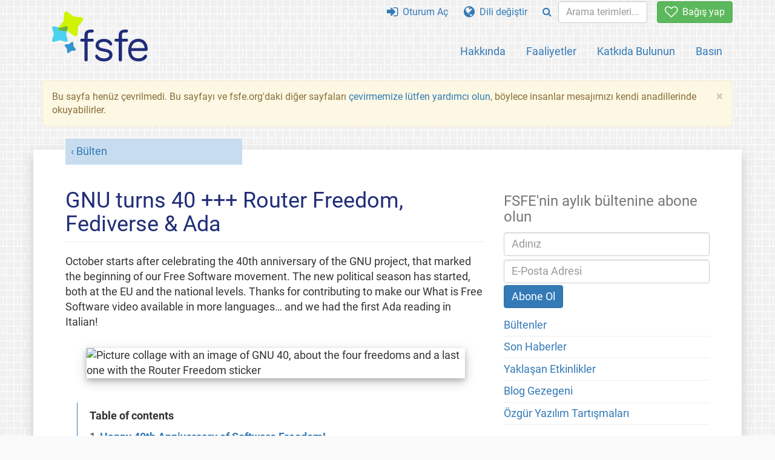

--- FILE ---
content_type: text/html; charset=UTF-8
request_url: https://fsfe.org/news/nl/nl-202310.tr.html
body_size: 8312
content:
<!DOCTYPE html>
<html lang="tr" class="tr no-js
      "><head><meta http-equiv="Content-Type" content="text/html; charset=utf-8"><meta name="robots" content="noindex"><meta name="viewport" content='width=device-width, initial-scale=1.0"'><meta http-equiv="X-UA-Compatible" content="IE=edge"><link rel="stylesheet" media="all" href="/look/main.css?20230215" type="text/css"><link rel="stylesheet" media="print" href="/look/print.css" type="text/css"><link rel="icon" href="/graphics/fsfe.ico" type="image/x-icon"><link rel="apple-touch-icon" href="/graphics/touch-icon.png" type="image/png"><link rel="apple-touch-icon-precomposed" href="/graphics/touch-icon.png" type="image/png"><link rel="alternate" title="FSFE " href="/news/news.tr.rss" type="application/rss+xml"><link rel="alternate" title="FSFE " href="/events/events.tr.rss" type="application/rss+xml"><link type="text/html" rel="alternate" hreflang="de" lang="de" href="/news/nl/nl-202310.de.html" title="Deutsch"><link type="text/html" rel="alternate" hreflang="en" lang="en" href="/news/nl/nl-202310.en.html" title="English"><link type="text/html" rel="alternate" hreflang="es" lang="es" href="/news/nl/nl-202310.es.html" title="Español"><meta name="description" content="October starts after celebrating the 40th anniversary of the GNU project, that marked the beginning of our Free Software movement. The new political season..."><meta name="fediverse:creator" content="@fsfe@mastodon.social"><meta name="twitter:card" content="summary_large_image"><meta name="twitter:site" content="@fsfe"><meta name="twitter:image" content="https://pics.fsfe.org/uploads/medium/46/5a/24fbaea61a994d4202544b8ebdd3.png"><meta name="twitter:image:alt" content="Picture collage with an image of GNU 40, about the four freedoms and a last one with the Router Freedom sticker"><meta name="twitter:title" content="GNU turns 40 +++ Router Freedom, Fediverse &amp; Ada - FSFE"><meta name="twitter:description" content="October starts after celebrating the 40th anniversary of the GNU project, that marked the beginning of our Free Software movement. The new political season..."><meta property="og:type" content="article"><meta property="og:site_name" content="FSFE - Free Software Foundation Europe"><meta property="og:image" content="https://pics.fsfe.org/uploads/medium/46/5a/24fbaea61a994d4202544b8ebdd3.png"><meta property="og:image:alt" content="Picture collage with an image of GNU 40, about the four freedoms and a last one with the Router Freedom sticker"><meta property="og:locale" content="tr"><meta property="og:url" content="https://fsfe.org/news/nl/nl-202310.html"><meta property="og:title" content="GNU turns 40 +++ Router Freedom, Fediverse &amp; Ada - FSFE"><meta property="og:description" content="October starts after celebrating the 40th anniversary of the GNU project, that marked the beginning of our Free Software movement. The new political season..."><script src="/scripts/thirdparty/jquery.min.js"></script><script src="/scripts/thirdparty/modernizr.custom.65251.js"></script><title>GNU turns 40 +++ Router Freedom, Fediverse &amp; Ada - FSFE</title></head><body class="news"><!--This file was generated by an XSLT script. Please do not edit.--><nav id="translations" class="alert"><a class="close" data-toggle="collapse" data-target="#translations" href="#">
          ×
        </a><a class="contribute-translation" href="/contribute/translators/index.tr.html">Bu sayfayı çevir?</a><ul><li><a href="/news/nl/nl-202310.de.html">Deutsch</a></li><li><a href="/news/nl/nl-202310.en.html">English</a></li><li><a href="/news/nl/nl-202310.es.html">Español</a></li></ul></nav><header id="top"><div id="masthead"><a id="logo" aria-label="FSFE Logo" href="/"><span>Avrupa Özgür Yazılım Vakfı</span></a></div><nav id="menu"><p>Git:</p><ul id="direct-links"><li id="direct-to-menu-list"><a href="#menu-list">Menü</a></li><li id="direct-to-content"><a href="#content">İçerik</a></li><li id="direct-to-page-info"><a href="#page-info">Sayfa bilgisi</a></li></ul><input type="checkbox" id="burger"><label for="burger"><i class="fa fa-bars fa-lg"></i></label><div id="menu-list"><ul><li id="menu-donate"><a href="https://my.fsfe.org/donate?referrer=https://fsfe.org/news/nl/nl-202310.html"><i class="fa fa-heart-o fa-lg"></i> Bağış yap</a></li></ul><ul id="menu-sections"><li><a href="/about/about.tr.html">Hakkında</a></li><li><a href="/activities/activities.tr.html">Faaliyetler</a></li><li><a href="/contribute/contribute.tr.html">Katkıda Bulunun</a></li><li class="visible-xs"><a href="/news/news.tr.html">Son Haberler</a></li><li class="visible-xs"><a href="/events/events.tr.html">Yaklaşan Etkinlikler</a></li><li class="visible-xs"><a href="/news/podcast.tr.html">Podcast</a></li><li><a href="/press/press.tr.html">Basın</a></li></ul><ul><li><a href="https://my.fsfe.org/"><i class="fa fa-sign-in fa-lg"></i> Oturum Aç</a></li><li id="menu-translations"><a href="#translations" data-toggle="collapse" data-target="#translations"><i class="fa fa-globe fa-lg"></i> Dili değiştir</a></li><li id="menu-search-box"><form method="GET" action="/search/search.tr.html"><div class="input-group"><div class="input-group-btn"><button class="btn btn-primary" type="submit" aria-label="Search"><i class="fa fa-search"></i></button></div><input placeholder="Arama terimleri..." type="text" name="q" size="10" class="form-control"></div></form></li></ul></div></nav></header><div id="notifications"><div class="alert warning yellow"><a class="close" data-dismiss="alert" href="#" aria-hidden="true">
            ×
          </a><p>
    Bu sayfa henüz çevrilmedi. Bu sayfayı ve fsfe.org'daki diğer sayfaları
    <a href="/contribute/translators/translators.tr.html">çevirmemize lütfen yardımcı olun</a>,
  	böylece insanlar mesajımızı kendi anadillerinde okuyabilirler.
  </p></div><div id="infobox"></div></div><main><div id="content" lang="en" class="h-entry"><p id="category"><a href="/news/newsletter.tr.html">Bülten</a></p><h1 id="id-gnu-turns-40-+++-router-freedom-fediverse-&amp;-ada">GNU turns 40 +++ Router Freedom, Fediverse &amp; Ada</h1><p>October starts after celebrating the 40th anniversary of the GNU 
project, that marked the beginning of our Free Software movement. The 
new political season has started, both at the EU and the national 
levels. Thanks for contributing to make our What is Free Software video 
available in more languages… and we had the first Ada reading in 
Italian!
</p><figure><img src="https://pics.fsfe.org/uploads/medium/46/5a/24fbaea61a994d4202544b8ebdd3.png" alt="Picture collage with an image of GNU 40, about the four freedoms and a last one with the Router Freedom sticker"></figure><div class="toc"><p>Table of contents</p><ol><li><a href="#Happy-40th-Anniversary-of-Software-Freedom!"><strong>Happy 40th Anniversary of Software Freedom!</strong></a></li><li><a href="#Router-Freedom-German-telcos-want-to-exclude-fiber"><strong>Router Freedom: German telcos want to exclude fiber</strong></a></li><li><a href="#Sovereign-workspace-openDesk-German-Ministry-of-the-Interior-provides-answers"><strong>Sovereign workspace openDesk: German Ministry of the Interior provides answers</strong></a></li><li><a href="#EU-Digital-sovereignty-&amp;-Interoperability-What-about-the-role-of-Free-Software"><strong>EU: Digital sovereignty &amp; Interoperability. What about the role of Free Software?</strong></a></li><li><a href="#Fediverse-Symposium-&amp;-FediGov"><strong>Fediverse Symposium &amp; FediGov</strong></a></li><li><a href="#Software-Freedom-Day-Ada-goes-to-Italy-ice-cream-and-inclusiveness-included!"><strong>Software Freedom Day: Ada goes to Italy - ice cream and inclusiveness included!</strong></a></li><li><a href="#The-Netherlands-Important-points-for-the-election"><strong>The Netherlands: Important points for the election</strong></a></li><li><a href="#What-is-Free-Software-video-Thanks-for-a-successful-campaign"><strong>What is #FreeSoftware video - Thanks for a successful campaign!</strong></a></li><li><a href="#Take-action-Ada-Lovelace-Day"><strong>Take action! Ada Lovelace Day</strong></a></li><li><a href="#Save-the-date-SFScon"><strong>Save the date! SFScon</strong></a></li><li><a href="#Quote-of-the-month"><strong>Quote of the month</strong></a></li><li><a href="#Contribute-to-our-Newsletter"><strong>Contribute to our Newsletter</strong></a></li></ol></div><h3 id="#Happy-40th-Anniversary-of-Software-Freedom!">Happy 40th Anniversary of Software Freedom!</h3><p>For four decades <a href="/news/2023/news-2020926-01.tr.html">the Free 
Software community has been working to empower users to control 
technology</a> and to help our society understand how Free Software 
contributes to freedom, transparency, and self-determination.</p><p>On 27 September, the Free Software community celebrated the fortieth 
anniversary of the announcement of the GNU Project with a hacker 
gathering in Biel/Bienne, Switzerland, which brought together many of 
our movement's key players of the past decades.</p><h3 id="Router-Freedom-German-telcos-want-to-exclude-fiber">Router Freedom: German telcos want to exclude fiber</h3><p>German network operators have requested the national regulator 
Bundesnetzagentur to start procedures to exclude Router Freedom from 
fiber networks. In a consultation, <a href="/news/2023/news-20230915-01.tr.html">the FSFE picks apart all the 
telcos’ arguments and calls on the regulator to respect consumer 
rights</a>.</p><h3 id="#Sovereign-workspace-openDesk-German-Ministry-of-the-Interior-provides-answers">Sovereign workspace openDesk: German Ministry of the Interior provides answers</h3><p>The German Federal Ministry of the Interior (BMI) and the public IT 
service provider Dataport are working on administrative workspaces to 
enable digital sovereignty. But are both products Free Software? How are 
they related? <a href="/news/2023/news-20230920-01.tr.html">We asked the BMI and publish the answers</a>.</p><h3 id="EU-Digital-sovereignty-&amp;-Interoperability-What-about-the-role-of-Free-Software">EU: Digital sovereignty &amp; Interoperability. What about the role of Free Software?</h3><p>Speaking about Digital Public Infrastructures at the G20 Summit, EU 
Commission President Ursula von der Leyen pointed out that "the trick is 
to build public digital infrastructure that is interoperable, open to 
all, and trusted". <a href="/news/2023/news-20230920-02.tr.html">What 
exactly does this mean? What is required to achieve such an accessible 
digital infrastructure that can help foster innovation and allow 
cooperation on a global scale? What role does Free Software play in this 
ambition?</a></p><figure><img src="https://pics.fsfe.org/uploads/medium/0c/ce/cc0eeb9f37091ed1fca96f0426eb.jpg" alt="Fediverse event in Cologne. Image showing participants raising their hand and the speaker with a presentation"></figure><h3 id="Fediverse-Symposium-&amp;-FediGov">Fediverse Symposium &amp; FediGov</h3><p>On 22 September, more than 70 Fediverse experts, activists, 
representatives of educational and public institutions, and individuals 
attended our Fediverse Symposium to discuss decentralised social 
networks and the future of the internet.</p><p>The Fediverse Symposium was hosted by FSFE together with the Centre for Civic Education of the 
	State of North Rhine-Westphalia (LpB NRW) and the Adult Education 
	Centre Cologne (VHS Köln). We will publish the recording of the event 
	soon. In the meantime, check out our <a href="https://fedigov.eu">FediGov 
	campaign</a> and follow us on <a href="https://mastodon.social/@fsfe">Mastodon</a> and <a href="https://media.fsfe.org">PeerTube</a>!</p><p>Moreover, we have great news to share about our FediGov campaign! The Swiss Federal Chancellery has 
	opened a Mastodon instance as a pilot project, which you can follow at 
	@BK_KOMM@social.admin.ch. <a href="https://gnulinux.ch/die-fedigov-initiative-zeigt-erfolg">Read 
	more about it (in German)</a>.</p><p><italic>An important impulse for a free internet at the right time, the 
	#fediversefachtag at the VHS Forum in Cologne. Many thanks for the great 
	commitment of the organisers! This is a wonderful impulse for us in 
	#mediaeducation. – 	@thowelsch@bonn.social</italic></p><h3 id="Software-Freedom-Day-Ada-goes-to-Italy-ice-cream-and-inclusiveness-included!">Software Freedom Day: Ada goes to Italy - ice cream and inclusiveness included!</h3><p>We celebrated Software Freedom Day in Italy with the <a href="/news/2023/news-20230907-01.tr.html">first reading of the story of Ada 
in Italian</a>. The reading, co-organised with the Bergamo Linux User 
Group, took place in Nembro. After that, there was a workshop for the 
children, and everyone enjoyed homemade ice cream thanks to one of our 
volunteers!</p><p>Have you realized that one of the characters in the 
book has a 3D leg? (I am sure you are currently looking for it - I did 
too 😉-). <a href="https://k7r.eu/importance-of-more-inclusive-illustrations">Some 
kids at an impairment hospital in the Middle East noticed 
it and were really happy about it</a>. Another example of how 
inclusiveness is important in tech… and in illustrations.</p><p>Our local group in Berlin also celebrated Software Freedom Day with a 
meeting. How did it go? <a href="https://blogs.fsfe.org/tobiasd/2023/09/17/software-freedom-day-2023-in-berli">Read 
about it (in 
German)</a>.</p><h3 id="The-Netherlands-Important-points-for-the-election">The Netherlands: Important points for the election</h3><p>The Free Software Foundation Europe (FSFE) is committed to empower users 
to control technology to digital civil rights, transparency and control 
over technology. It does this by promoting Free Software (also known as 
Open Source Software). In addition, Free Software promotes innovation 
and prevents vendor lock-in. <a href="/news/2023/news-20230906-01.tr.html">Digital sovereignty is only 
possible with 
Free Software</a>.</p><h3 id="What-is-Free-Software-video-Thanks-for-a-successful-campaign">What is #FreeSoftware video - Thanks for a successful campaign!</h3><p>Thanks!! Your support for this initiative helped us to be able to 
 translate this video into more languages. Thanks to your contribution 
 we have the video currently in Albanian, Danish, Dutch, English, 
 French, German, Greek, Italian, Polish, Portuguese, Spanish, and 
 Swedish. <a href="https://media.fsfe.org/w/p/9gYSyoEYggsqBExLWjRejL">You can find all of them here</a>.</p><p>Our campaign has just ended but if you still want to contribute to have the video 
 translated into even more languages, you can still <a href="/donate?mtm_campaign=video">support us with a 
 contribution</a>. </p><h3 id="Take-action-Ada-Lovelace-Day">Take action! Ada Lovelace 
Day</h3><figure><img src="https://pics.fsfe.org/uploads/medium/b6/f2/ee6217359ddd3df59299a601c3b1.jpg" alt="Ada &amp; Zangemann book reading"></figure><p>Ada Lovelace Day is an international celebration of the 
achievements of women in STEM, held every year on the second Tuesday of 
October. A perfect way to celebrate it is with an ‘Ada &amp; Zangemann’ 
reading! We will be having one  at a school in Berlin so if you want 
to celebrate it, take action and organise one (and let us know).</p><p><italic>"I really like 'Ada &amp; Zangemann'. At FrOSCon 2023 on short notice I got 
the chance to do a reading. I went for an interactive format with the 
audience helping to read the book. It was a wonderful collaborative 
experience. The slides are great and one for each picture in the book 
is a dead easy approach to understand. My daughter joined me on stage 
and she had a great time too! In case you are wondering if you should 
do a reading too: Grab the book, get the slides - it really is easy and 
a rewarding experience no less." Isabel Drost-Fromm, member of the 
Apache Software Foundation, co-founder and board member of the 
InnerSource Commons Foundation.</italic></p><p>Plus, this day is a perfect occasion to 
get the book and give it to any girl you know to encourage her to 
study and work in STEM!</p><h3 id="Save-the-date-SFScon">Save the date! SFScon</h3><p>We are warming up for SFScon! The South Tyrol Free Software Conference in Bolzano will 
be this year on 10-11 November. We will be there with a booth and 
several talks so if you are planning to go, come and say hi!</p><p>The European SFS Award ceremony will take centre stage on the 
first day of the SFSCON conference. <a href="https://sfscon.it/eu-sfs-award-nomination/">Nominate the Free 
Software Contributor of 2023 for the European SFS Award!</a> Help us to 
find great 
Free Software contributors by telling us who should receive this award!</p><p>Until SFScon we will have more events! For example, in October we 
are having the Award Ceremony for the second edition of YH4F and a booth at 
an additional Veganmania edition in Vienna as this year it is 
celebrating its 25th Anniversary. <a href="https://blogs.fsfe.org/franz.gratzer/">(Read how it went this 
summer there)</a>.Stay tuned at <a href="/events/events.tr.html">fsfe.org/events</a>!</p><h3 id="Quote-of-the-Month">Quote of the Month</h3><blockquote><p><cite>“40 years ago, a group of hackers came together to do what seemed 
	impossible -- write a fully free operating system that gave users 
	full control over their computers. They proved that it could be 
	done, by doing it. Everyone feeling hopelessness about the state of 
	modern computing -- mobile surveillance devices in our pockets, 
	black-box AI threatening the fabric of society, streaming and 
	publishing companies trying to claim all human culture and 
	knowledge as their own by virtue of their control over the digital 
	distribution platforms -- should look to the example of GNU's 
	origin to know that we *can* actually get out from under this, if 
	we come together in support of each other and do our best to reject 
	what's being forced on us.“</cite> John Sullivan, Alliterative Advising 
	LLC, former Free Software Foundation Executive Director</p></blockquote><p><a href="/about/softwarefreedom/testimonials.tr.html">Check out more quotes about GNU's 40th anniversary</a></p><h3 id="Contribute-to-our-Newsletter">Contribute to our Newsletter</h3><p>We would love to hear from you. If you have any thoughts, pictures, 
or news to share, please send them to us at &#110;e&#x0077;&#x0073;&#108;e&#116;&#116;er&#64;&#102;&#x0073;&#102;e.&#x006f;r&#x0067;. You 
can also <a href="/donate/donate.tr.html">support 
us</a>, <a href="/contribute/contribute.tr.html">contribute to our 
work</a>, <a href="/about/groups.tr.html">and join our community</a>. We 
would like to thank our community and all the volunteers, supporters, 
and donors who make our work possible, with a special mention to our 
translators who make it possible for you to read this newsletter in 
your mother tongue. </p><p><italic>Your editor, Ana Galán</italic></p><footer id="tags"><h2>Etiketler</h2><ul class="tags"><li><a href="/tags/tagged-newsletter.tr.html">Newsletter</a></li><li><a href="/tags/tagged-european-union.tr.html">European Union</a></li><li><a href="/tags/tagged-nl.tr.html">Netherlands</a></li><li><a href="/tags/tagged-policy.tr.html">European Public Policy</a></li><li><a href="/tags/tagged-routers.tr.html">Router Freedom</a></li><li><a href="/tags/tagged-fediverse.tr.html">Fediverse</a></li><li><a href="/tags/tagged-gnu.tr.html">GNU</a></li><li><a href="/tags/tagged-ada-zangemann.tr.html">Ada and Zangemann</a></li></ul></footer></div><aside id="sidebar"><h3>FSFE'nin aylık bültenine abone olun</h3><form class="form-inline" id="formnl" name="formnl" method="POST" action="https://my.fsfe.org/subscribe"><input type="hidden" name="language" value="en"><input type="input" style="display: none !important" name="password" tabindex="-1" autocomplete="off"><input id="yourname" name="name" type="text" required="required" placeholder="Adınız"><input id="email" name="email1" type="email" required="required" placeholder="E-Posta Adresi"><fsfe-cd-referrer-input></fsfe-cd-referrer-input><input type="hidden" name="wants_info" value="yes"><input type="hidden" name="wants_newsletter_info" value="yes"><input type="hidden" name="category" value="i"><input id="submit" type="submit" value="Abone Ol"></form><ul><li><a href="/news/newsletter.tr.html">Bültenler</a></li><li><a href="/news/news.tr.html">Son Haberler</a></li><li><a href="/events/events.tr.html">Yaklaşan Etkinlikler</a></li><li><a href="https://planet.fsfe.org">Blog Gezegeni</a></li><li><a href="/about/contact.tr.html#community">Özgür Yazılım Tartışmaları</a></li></ul><a href="https://my.fsfe.org/support" class="small-donate">Destekçi olun</a><h3 class="promo">FSFE Hakkında</h3><p>
      Avrupa Özgür Yazılım Vakfı, kullanıcıları teknolojiyi denetlemeleri
      yönünde güçlendiren bir vakıftır.
    </p><p>
      Yazılım, yaşamımızın bütün boyutlarını derinliğine kuşatmış durumda.
      Bu teknolojinin bizi kısıtlamaktan ziyade güçlendirmesi önemlidir.
      Özgür Yazılım herkese yazılımı kullanma, anlama, uyarlama ve paylaşma
      hakkını verir. Bu haklar ifade özgürlüğü, basın özgürlüğü ve mahremiyet
      gibi diğer özgürlükleri desteklemekte yardımcı olur.
    </p><a href="/about/about.tr.html" class="learn-more">Daha Fazlasını Öğrenin</a></aside></main><aside id="followup" class="subscribe-nl"><h2>E-posta güncellemelerimize abone olun</h2><p>Uzmanlarımız mevcut haberler, etkinlikler, faaliyetler ve nasıl katkıda bulunabileceğiniz konusunda sizi bilgilendirir.<span style="font-size:0.8em">
              (<a href="/about/legal/imprint.tr.html#id-privacy-policy"><span style="color:white; text-decoration: underline;">Gizlilik Politikası</span></a>)
            </span></p><form class="form-inline" id="formnl" name="formnl" method="POST" action="https://my.fsfe.org/subscribe"><input type="hidden" name="language" value="en"><input type="input" style="display: none !important" name="password" tabindex="-1" autocomplete="off"><input id="yourname" name="name" type="text" required="required" placeholder="Adınız"><input id="email" name="email1" type="email" required="required" placeholder="E-Posta Adresi"><fsfe-cd-referrer-input></fsfe-cd-referrer-input><input type="hidden" name="wants_info" value="yes"><input type="hidden" name="wants_newsletter_info" value="yes"><input type="hidden" name="category" value="i"><input id="submit" type="submit" value="Abone Ol"></form></aside><nav id="direct-to-top"><a href="#top">En üste git</a></nav><footer><div id="footer-social-media"><div><p class="share-buttons footer"><a href="https://mastodon.social/@fsfe"><img src="/graphics/services/mastodon.png" alt="Mastodon" title="Mastodon"></a><a href="https://media.fsfe.org/a/fsfe/videos"><img src="/graphics/services/peertube.png" alt="Peertube" title="Peertube"></a></p></div></div><div id="page-info"><div><p>Copyright © 2001-2026 <a href="/">Avrupa Özgür Yazılım Vakfı</a>.</p><p>
    Except as otherwise noted, the content of this particular page is licensed under the <a href="https://creativecommons.org/licenses/by-sa/4.0/">Creative Commons Attribution Share-Alike 4.0 License (CC-BY-SA 4.0)</a>.
    For more information, please refer to our website content <a href="/about/license-policy.tr.html">licensing policy</a>.
  </p></div><div><p><a href="/about/contact.tr.html">Bize ulaşın</a></p><p><a href="/about/jobs/index.tr.html">İşler</a></p><p><a href="/about/legal/imprint.tr.html">Yayıncı</a></p><p><a href="/about/legal/imprint.tr.html#id-privacy-policy">Gizlilik Politikası</a></p><p><a href="/about/transparency-commitment.tr.html">Şeffaflık Taahhüdü</a></p><p><a href="/about/js-licences.tr.html" data-jslicense="1">JavaScript Lisansları</a></p></div><div><p><a rel="nofollow" href="https://git.fsfe.org/FSFE/fsfe-website/src/branch/master/fsfe.org/news/nl/nl-202310.en.xhtml">Kaynak kod</a></p><p><a href="/contribute/web/web.tr.html">Web takımına katkıda bulunun</a></p><p><a href="/contribute/translators/translators.tr.html">Bu sayfayı çevir?</a></p><p></p></div></div></footer><script src="/scripts/thirdparty/bootstrap.custom.js"></script></body></html>
